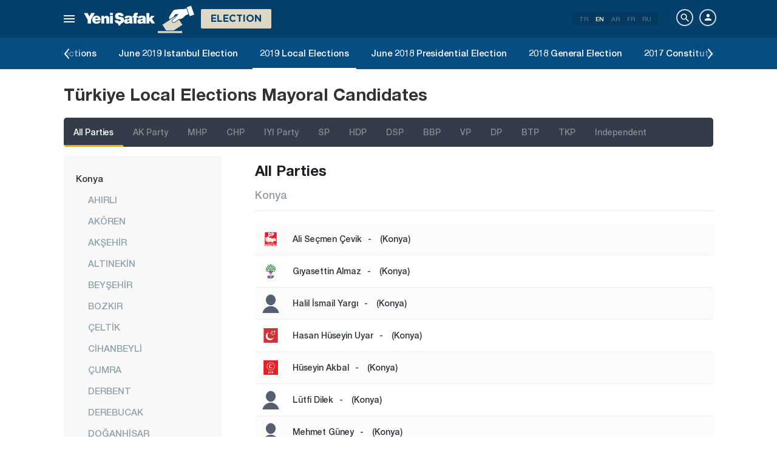

--- FILE ---
content_type: text/html; charset=utf-8
request_url: https://www.yenisafak.com/en/yerel-secim-2019/konya-ili-belediye-baskan-adaylari
body_size: 11067
content:
<!DOCTYPE html><html xmlns="http://www.w3.org/1999/xhtml" xmlns:fb="http://ogp.me/ns/fb#" xmlns:og="http://ogp.me/ns#"><head> <meta name="viewport" content="width=device-width, initial-scale=1.0"><title>31 March 2019 Konya Mayoral Candidates in the Local Elections - Local Elections 31 March 2019</title><meta http-equiv="content-type" content="text/html; charset=windows-1254" /><meta http-equiv="content-type" content="text/html; charset=iso-8859-9" /><meta http-equiv="content-type" content="text/html; charset=x-mac-turkish" /><meta name="apple-mobile-web-app-capable" content="yes" /><meta name="apple-mobile-web-app-status-bar-style" content="black" /><meta name="msapplication-tap-highlight" content="no" /><link rel="image_src" href="https://assets.yenisafak.com/yenisafaksecim/wwwroot/images/default-image.png" /><meta name="image" content="https://assets.yenisafak.com/yenisafaksecim/wwwroot/images/default-image.png" /><meta name="description" content="Konya Parties' mayoral candidates in all provinces, breaking news and all the latest updates on yenisafak.com 2019 's local elections results page" /><meta name="keywords" content="Konya Mayoral Candidates, Konya municipality, Local elections" /><meta property="fb:pages" content="154012084797126" /><meta property="og:description" content="Konya Parties' mayoral candidates in all provinces, breaking news and all the latest updates on yenisafak.com 2019 's local elections results page" /><meta property="og:image" content="https://assets.yenisafak.com/yenisafaksecim/wwwroot/images/default-image.png" /><meta property="og:title" content="31 March 2019 Konya Mayoral Candidates in the Local Elections - Local Elections 31 March 2019" /><meta property="og:site_name" content="Yeni Şafak" /><meta property="og:url" content="https://www.yenisafak.com/en/yerel-secim-2019/konya-ili-belediye-baskan-adaylari" /><link rel="canonical" href="https://www.yenisafak.com/en/yerel-secim-2019/konya-ili-belediye-baskan-adaylari" /><link rel="shortcut icon" href="https://assets.yenisafak.com/yenisafaksecim/wwwroot/images/favicon.png" type="image/png" /><meta http-equiv="Content-Language" content="en" /><link rel="alternate" href="https://www.yenisafak.com/en" hreflang="en" /><meta http-equiv="cache-control" content="no-cache" /><meta http-equiv="pragma" content="no-cache" /><meta http-equiv="ImageToolbar" content="false" /><meta name="revisit-after" content="1" /><meta name="robots" content="ALL" /><meta name="Rating" content="General" /><meta name="Distribution" content="Global" /><meta name="Copyright" content="Yeni Şafak" /><meta name="Classification" content="Consumer" /><meta name="author" content="Yeni Şafak"><meta name="twitter:card" content="summary"><meta name="twitter:url" content="https://www.yenisafak.com/en/yerel-secim-2019/konya-ili-belediye-baskan-adaylari"><meta name="twitter:title" content="31 March 2019 Konya Mayoral Candidates in the Local Elections - Local Elections 31 March 2019"><meta name="twitter:description" content="Konya Parties' mayoral candidates in all provinces, breaking news and all the latest updates on yenisafak.com 2019 's local elections results page"><meta name="twitter:image" content="https://assets.yenisafak.com/yenisafaksecim/wwwroot/images/default-image.png"><meta http-equiv="Content-Language" content="en" /><meta http-equiv="cache-control" content="no-cache" /><meta http-equiv="pragma" content="no-cache" /><meta http-equiv="ImageToolbar" content="false" /><meta name="revisit-after" content="1" /><meta name="robots" content="ALL" /><meta name="Rating" content="General" /><meta name="Distribution" content="Global" /><meta name="Copyright" content="Yeni Şafak" /> <meta name="Classification" content="Consumer" /><meta name="DC.Title" content="31 March 2019 Konya Mayoral Candidates in the Local Elections - Local Elections 31 March 2019"><meta name="DC.Creator" content="Yeni Şafak"><meta name="DC.Subject" content="31 March 2019 Konya Mayoral Candidates in the Local Elections - Local Elections 31 March 2019"><meta name="DC.Description" content="Konya Parties' mayoral candidates in all provinces, breaking news and all the latest updates on yenisafak.com 2019 's local elections results page"><meta name="DC.Publisher" content="Yeni Şafak"><meta name="DC.Contributor" content="Yeni Şafak"><meta name="DC.Date" content="1/20/2026 1:42:42 AM"><meta name="DC.Type" content="Text"><meta name="DC.Source" content="Yeni Şafak"><meta name="DC.Language" content="tr-TR"><meta name="msvalidate.01" content="95F11EB833D9D049C2CDC855116F4442" /><meta itemprop="name" content="31 March 2019 Konya Mayoral Candidates in the Local Elections - Local Elections 31 March 2019" /><meta itemprop="description" content="Konya Parties' mayoral candidates in all provinces, breaking news and all the latest updates on yenisafak.com 2019 's local elections results page" /><meta itemprop="image" content="https://assets.yenisafak.com/yenisafaksecim/wwwroot/images/default-image.png" /><meta itemprop="url" content="https://www.yenisafak.com/en/yerel-secim-2019/konya-ili-belediye-baskan-adaylari" /><meta itemprop="genre" content="news" /><meta itemprop="creator" content="Yeni Şafak" /><meta itemprop="copyrightHolder" content="Yeni Şafak" /><meta itemprop="provider" content="Yeni Şafak" /><meta itemprop="publisher" content="Yeni Şafak" /><meta itemprop="sourceOrganization" content="Yeni Şafak" /><meta itemprop="author" content="Yeni Şafak" /><meta itemprop="inLanguage" content="tr-TR" /><meta itemprop="copyrightYear" content="2026" /><meta itemprop="dateModified" content="2026-01-20T01:42:42+03:00" /><meta itemprop="datePublished" content="2026-01-20T01:42:42+03:00" /><meta itemprop="thumbnailUrl" content="https://assets.yenisafak.com/yenisafaksecim/wwwroot/images/default-image.png" /><meta itemprop="articleSection" content="Election" /><meta itemprop="wordCount" content="134" /><meta itemprop="contentRating" content="6" /><meta name="google-play-app" content="app-id=yenisafak.com"><meta name="apple-itunes-app" content="app-id=579620956"><link rel="apple-touch-icon" href="https://assets.yenisafak.com/yenisafaksecim/wwwroot/images/favicon.png"> <link rel="alternate" media="only screen and (max-width: 640px)" href="https://www.yenisafak.com/en/yerel-secim-2019/konya-ili-belediye-baskan-adaylari" />    <link href="https://assets.yenisafak.com/yenisafaksecim/wwwroot/dist/css/site.min.css?v=1.1.53" rel="stylesheet" /> <link href="https://assets.yenisafak.com/yenisafaksecim/wwwroot/dist/css/election.general.min.css?v=1.1.53" rel="stylesheet" />   <script>
if (window.location.host !== "www.yenisafak.com")
window['ga-disable-UA-3434195-1'] = true; (function (w, d, s, l, i) { w[l] = w[l] || []; w[l].push({ 'gtm.start': new Date().getTime(), event: 'gtm.js' }); var f = d.getElementsByTagName(s)[0], j = d.createElement(s), dl = l != 'dataLayer' ? '&l=' + l : ''; j.async = true; j.src = 'https://www.googletagmanager.com/gtm.js?id=' + i + dl; f.parentNode.insertBefore(j, f); })(window, document, 'script', 'dataLayer', 'GTM-KNN8VHW');</script>             </head><body class="election index effect en">  <header class="header header-053f6b fixed effect-1"><div class="container"><div class="row"><div class="col-md-24 empty">  <nav class="nav menu nav-down"> <span class="button"><i class="nav-icon"><i></i></i></span><div class="nav-content"><div class="menu-header flex"><div class="menu-search"> <i class="icon icon-search"></i> <input type="search" id="txtMenuSearch" placeholder="Click to search"></div><ul class="menu-option"><li class="item active"><a href="/en" target="_blank" title="All"><i class="icon-explore"></i><span>All</span></a></li><li class="item disable"><a href="/en" target="_blank" title="Favorites"><i class="icon-turned-in"></i><span>Favorites</span></a></li><li class="nav-close"> <i class="icon icon-close"></i></li></ul></div><div class="menu-user option flex" data-display="mobile"><div class="user"> <div class="user-image user-image-logged-in drop-down hide"><div class="user-menu"><ol><li class="info flex"> <a href="https://piri.net/yenisafak/account/settings?ReturnUrl=https://www.yenisafak.com/"><div class="image"> <img src="" width="28" height="28" alt="" /></div><div class="bio"><div class="name"></div><div class="mail"></div></div></a></li><li class="logout right"> <a target="_blank" title="Çıkış" href="https://piri.net/yenisafak/auth/logout?ReturnUrl=https://www.yenisafak.com/"><span class="icon-logout"></span><span>Çıkış</span></a></li></ol></div></div><div class="user-image user-image-anonymous"> <a class="link" href="https://piri.net/yenisafak/auth/login?ReturnUrl=https://www.yenisafak.com/" target="_blank"><i class="icon-person"></i><span>Login</span></a></div ></div><div class="language"><div class="language-list"> <a class="item" href=/yerel-secim-2019/konya-ili-belediye-baskan-adaylari>TR</a> <a class="item active" href="/en/yerel-secim-2019/konya-ili-belediye-baskan-adaylari">EN</a> <a class="item" href="/ar/yerel-secim-2019/konya-ili-belediye-baskan-adaylari">AR</a> <a class="item" href="/fr/yerel-secim-2019/konya-ili-belediye-baskan-adaylari">FR</a> <a class="item" href="/ru/yerel-secim-2019/konya-ili-belediye-baskan-adaylari">RU</a></div></div></div>
<div class="menu-list flex" data-action="menu" id="navMenuList"> <ul class="primary scroll" data-scroll="all"><li name="manşet"><a href="/en" class="menu-cb0102" title="Manşet"><span>Headline</span></a></li><li name="turkiye" role="menu"><a href="/en/turkiye" target="_blank" class="menu-#cb0102" title="Türkiye"><span>T&#252;rkiye</span></a></li><li name="world" role="menu"><a href="/en/world" target="_blank" class="menu-#e7a300" title="World"><span>World</span></a></li><li name="economy" role="menu"><a href="/en/economy" target="_blank" class="menu-#1B4994" title="Economy"><span>Economy</span></a></li><li name="sports" role="menu"><a href="/en/sports" target="_blank" class="menu-#00A900" title="Sports"><span>Sports</span></a></li><li name="technology" role="menu"><a href="/en/technology" target="_blank" class="menu-#ec731a" title="Technology"><span>Technology</span></a></li><li name="life" role="menu"><a href="/en/life" target="_blank" class="menu-#a600a0" title="Life"><span>Life</span></a></li><li name="election" role=""><a href="/en/election" target="_blank" class="menu-#cb0102" title="Election"><span>Election</span></a></li><li name="yazarlar" role="menu"><a href="/en/columns" target="_blank" class="menu-a99f91" title="Columns"><span>Columns</span></a></li><li name="cizerler" role="menu"><a href="/en/cartoons" target="_blank" class="menu-a99f91" title="Cartoonists"><span>Cartoonists</span></a></li><li name="foto-galeri" role="menu"><a href="/en/gallery" target="_blank" class="menu-000000" title="Photo Gallery"><span>Photo Gallery</span></a></li><li name="video-galeri" role="menu"><a href="/en/video" target="_blank" class="menu-000000" title="Video Gallery"><span>Video Gallery</span></a></li><li name="hava-durumu" role="menu"><a href="/en/weather-forecast" target="_blank" class="menu-2196f3" title="Weather Forecast"><span>Weather Forecast</span></a></li><li name="namaz-vakitleri" role="menu"><a href="/en/prayer-times" target="_blank" class="menu-72b29a" title="Prayer Times"><span>Prayer Times</span></a></li><li name="egazete" role="menu"><a href="http://egazete.yenisafak.com.tr" target="_blank" class="menu-cb0102" title="eNewspaper"><span>eNewspaper</span></a></li></ul><ul class="secondary scroll" data-scroll="all"> <li resource="turkiye"><ol><li name="turkiye-education" role=""><a href="/en/education" target="_blank" title="Education"><span>Education</span><small>T&#252;rkiye</small></a></li><li name="turkiye-politics" role=""><a href="/en/politics" target="_blank" title="Politics"><span>Politics</span><small>T&#252;rkiye</small></a></li><li name="turkiye-local-news" role="menu"><a href="/en/local-news" target="_blank" title="Local News"><span>Local News</span><small>T&#252;rkiye</small></a></li><li name="turkiye-july15" role=""><a href="/en/july15" target="_blank" title="July 15"><span>July 15</span><small>T&#252;rkiye</small></a></li></ol></li><li resource="world"><ol><li name="world-middle-east" role=""><a href="/en/middle-east" target="_blank" title="Middle East"><span>Middle East</span><small>World</small></a></li><li name="world-europe" role=""><a href="/en/europe" target="_blank" title="Europe"><span>Europe</span><small>World</small></a></li><li name="world-america" role=""><a href="/en/america" target="_blank" title="America"><span>America</span><small>World</small></a></li><li name="world-asia" role=""><a href="/en/asia" target="_blank" title="Asia"><span>Asia</span><small>World</small></a></li><li name="world-africa" role=""><a href="/en/africa" target="_blank" title="Africa"><span>Africa</span><small>World</small></a></li></ol></li><li resource="economy"><ol><li name="economy-turkey-economy" role=""><a href="/en/turkey-economy" target="_blank" title="Türkiye Economy"><span>T&#252;rkiye Economy</span><small>Economy</small></a></li><li name="economy-world-economy" role=""><a href="/en/world-economy" target="_blank" title="World Economy"><span>World Economy</span><small>Economy</small></a></li><li name="economy-automotive" role=""><a href="/en/automotive" target="_blank" title="Automotive"><span>Automotive</span><small>Economy</small></a></li><li name="economy-real-estate" role=""><a href="/en/real-estate" target="_blank" title="Real Estate"><span>Real Estate</span><small>Economy</small></a></li><li name="economy-business" role=""><a href="/en/business" target="_blank" title="Business"><span>Business</span><small>Economy</small></a></li></ol></li><li resource="sports"><ol><li name="sports-football" role=""><a href="/en/football" target="_blank" title="Football"><span>Football</span><small>Sports</small></a></li><li name="sports-basketball" role=""><a href="/en/basketball" target="_blank" title="Basketball"><span>Basketball</span><small>Sports</small></a></li><li name="sports-motor-sports" role=""><a href="/en/motor-sports" target="_blank" title="Motor Sports"><span>Motor Sports</span><small>Sports</small></a></li><li name="sports-volleyball" role=""><a href="/en/volleyball" target="_blank" title="Volleyball"><span>Volleyball</span><small>Sports</small></a></li><li name="sports-tennis" role=""><a href="/en/tennis" target="_blank" title="Tennis"><span>Tennis</span><small>Sports</small></a></li><li name="sports-f1" role=""><a href="/en/f1" target="_blank" title="F1"><span>F1</span><small>Sports</small></a></li><li name="sports-extreme-sports" role=""><a href="/en/extreme-sports" target="_blank" title="Extreme Sports"><span>Extreme Sports</span><small>Sports</small></a></li><li name="sports-golf" role=""><a href="/en/golf" target="_blank" title="Golf"><span>Golf</span><small>Sports</small></a></li><li name="sports-cricket" role=""><a href="/en/cricket" target="_blank" title="Cricket"><span>Cricket</span><small>Sports</small></a></li><li name="sports-olympics" role=""><a href="/en/olympics" target="_blank" title="Olympics"><span>Olympics</span><small>Sports</small></a></li></ol></li><li resource="technology"><ol><li name="technology-internet" role=""><a href="/en/internet" target="_blank" title="Internet"><span>Internet</span><small>Technology</small></a></li><li name="technology-science" role=""><a href="/en/science" target="_blank" title="Science"><span>Science</span><small>Technology</small></a></li><li name="technology-mobile" role=""><a href="/en/mobile" target="_blank" title="Mobile"><span>Mobile</span><small>Technology</small></a></li><li name="technology-games" role=""><a href="/en/games" target="_blank" title="Games"><span>Games</span><small>Technology</small></a></li><li name="technology-product-news" role=""><a href="/en/product-news" target="_blank" title="Product News"><span>Product News</span><small>Technology</small></a></li><li name="technology-social-media" role=""><a href="/en/social-media" target="_blank" title="Social Media"><span>Social Media</span><small>Technology</small></a></li></ol></li><li resource="life"><ol><li name="life-health" role="menu"><a href="/en/health" target="_blank" title="Health"><span>Health</span><small>Life</small></a></li><li name="life-arts-culture" role=""><a href="/en/arts-culture" target="_blank" title="Culture and Arts"><span>Culture and Arts</span><small>Life</small></a></li><li name="life-interview" role=""><a href="/en/interview" target="_blank" title="Interview"><span>Interview</span><small>Life</small></a></li><li name="life-book" role=""><a href="/en/book" target="_blank" title="Book"><span>Book</span><small>Life</small></a></li><li name="life-current" role=""><a href="/en/current" target="_blank" title="Current"><span>Current</span><small>Life</small></a></li><li name="life-cinema" role=""><a href="/en/cinema" target="_blank" title="Cinema"><span>Cinema</span><small>Life</small></a></li><li name="life-television" role=""><a href="/en/television" target="_blank" title="TV"><span>TV</span><small>Life</small></a></li><li name="life-travel" role=""><a href="/en/travel" target="_blank" title="Travel"><span>Travel</span><small>Life</small></a></li><li name="life-archaeology" role=""><a href="/en/archaeology" target="_blank" title="Archaeology"><span>Archaeology</span><small>Life</small></a></li></ol></li><li resource="election"><ol></ol></li><li resource="yazarlar"><ol><li name="yazarlar-tum"><a href="/en/columns" target="_blank" title="All Writers"><span>All Writers</span><small>Columns</small></a></li></ol></li><li resource="cizerler"><ol><li name="cizerler-hasanaycin"><a href="/en/cartoons/hasan-aycin" target="_blank" title="Hasan Aycın"><span>Hasan Aycın</span><small>Cartoonists</small></a></li><li name="cizerler-osmanturhan"><a href="/en/cartoons/osman-turhan" target="_blank" title="Osman Turhan "><span>Osman Turhan</span><small>Cartoonists</small></a></li><li name="cizerler-muslimshow"><a href="/en/cartoons/muslim-show/" target="_blank" title="Müslim Show "><span>Muslim Show</span><small>Cartoonists</small></a></li></ol></li><li resource="foto-galeri"><ol><li name="foto-galeri-turkiye" role="menu"><a href="/en/gallery/turkiye" target="_blank" title="Türkiye"><span>T&#252;rkiye</span><small>Photo Gallery</small></a></li><li name="foto-galeri-world" role="menu"><a href="/en/gallery/world" target="_blank" title="World"><span>World</span><small>Photo Gallery</small></a></li><li name="foto-galeri-economy" role="menu"><a href="/en/gallery/economy" target="_blank" title="Economy"><span>Economy</span><small>Photo Gallery</small></a></li><li name="foto-galeri-sports" role="menu"><a href="/en/gallery/sports" target="_blank" title="Sports"><span>Sports</span><small>Photo Gallery</small></a></li><li name="foto-galeri-technology" role="menu"><a href="/en/gallery/technology" target="_blank" title="Technology"><span>Technology</span><small>Photo Gallery</small></a></li><li name="foto-galeri-life" role="menu"><a href="/en/gallery/life" target="_blank" title="Life"><span>Life</span><small>Photo Gallery</small></a></li><li name="foto-galeri-ramadan" role=""><a href="/en/gallery/ramadan" target="_blank" title="Ramadan"><span>Ramadan</span><small>Photo Gallery</small></a></li></ol></li><li resource="video-galeri"><ol><li name="video-galeri-turkiye" role="menu"><a href="/en/video/turkiye" target="_blank" title="Türkiye"><span>T&#252;rkiye</span><small>Video Gallery</small></a></li><li name="video-galeri-world" role="menu"><a href="/en/video/world" target="_blank" title="World"><span>World</span><small>Video Gallery</small></a></li><li name="video-galeri-economy" role="menu"><a href="/en/video/economy" target="_blank" title="Economy"><span>Economy</span><small>Video Gallery</small></a></li><li name="video-galeri-sports" role="menu"><a href="/en/video/sports" target="_blank" title="Sports"><span>Sports</span><small>Video Gallery</small></a></li><li name="video-galeri-technology" role="menu"><a href="/en/video/technology" target="_blank" title="Technology"><span>Technology</span><small>Video Gallery</small></a></li><li name="video-galeri-life" role="menu"><a href="/en/video/life" target="_blank" title="Life"><span>Life</span><small>Video Gallery</small></a></li><li name="video-galeri-entertainment" role="menu"><a href="/en/video/entertainment" target="_blank" title="Entertainment"><span>Entertainment</span><small>Video Gallery</small></a></li><li name="video-galeri-programs" role="menu"><a href="/en/video/programs" target="_blank" title="Programs"><span>Programs</span><small>Video Gallery</small></a></li><li name="video-galeri-ramadan" role=""><a href="/en/video/ramadan" target="_blank" title="Ramadan"><span>Ramadan</span><small>Video Gallery</small></a></li></ol></li><li resource="hava-durumu"><ol><li name="hava-durumu-istanbul"><a href="/en/weather-forecast/istanbul" target="_blank" title="Istanbul Weather Forecast"><span>Istanbul Weather Forecast</span><small>Weather Forecast</small></a></li><li name="hava-durumu-ankara"><a href="/en/weather-forecast/ankara" target="_blank" title="Ankara Weather Forecast"><span>Ankara Weather Forecast</span><small>Weather Forecast</small></a></li><li name="hava-durumu-izmir"><a href="/en/weather-forecast/izmir" target="_blank" title="İzmir Weather Forecast"><span>İzmir Weather Forecast</span><small>Weather Forecast</small></a></li></ol></li><li resource="namaz-vakitleri"><ol><li name="namaz-vakitleri-istanbul"><a href="/en/prayer-times/istanbul" target="_blank" title="Istanbul Prayer Times"><span>Istanbul Prayer Times</span><small>Prayer Times</small></a></li><li name="namaz-vakitleri-ankara"><a href="/en/prayer-times/ankara" target="_blank" title="Ankara Prayer Times"><span>Ankara Prayer Times</span><small>Prayer Times</small></a></li><li name="namaz-vakitleri-izmir"><a href="/en/prayer-times/izmir" target="_blank" title="İzmir Prayer Times"><span>İzmir Prayer Times</span><small>Prayer Times</small></a></li></ol></li></ul><ul class="tertiary scroll" data-scroll="all" data-display="site"> <li resource="turkiye-local-news"><ol><li name="turkiye-adana"><a href="/en/adana" target="_blank" title="Adana"><span>Adana</span><small>T&#252;rkiye / Local News</small></a></li><li name="turkiye-adiyaman"><a href="/en/adiyaman" target="_blank" title="Adiyaman"><span>Adiyaman</span><small>T&#252;rkiye / Local News</small></a></li><li name="turkiye-afyonkarahisar"><a href="/en/afyonkarahisar" target="_blank" title="Afyonkarahisar"><span>Afyonkarahisar</span><small>T&#252;rkiye / Local News</small></a></li><li name="turkiye-agri"><a href="/en/agri" target="_blank" title="Agri"><span>Agri</span><small>T&#252;rkiye / Local News</small></a></li><li name="turkiye-amasya"><a href="/en/amasya" target="_blank" title="Amasya"><span>Amasya</span><small>T&#252;rkiye / Local News</small></a></li><li name="turkiye-ankara"><a href="/en/ankara" target="_blank" title="Ankara"><span>Ankara</span><small>T&#252;rkiye / Local News</small></a></li><li name="turkiye-antalya"><a href="/en/antalya" target="_blank" title="Antalya"><span>Antalya</span><small>T&#252;rkiye / Local News</small></a></li><li name="turkiye-artvin"><a href="/en/artvin" target="_blank" title="Artvin"><span>Artvin</span><small>T&#252;rkiye / Local News</small></a></li><li name="turkiye-aydin"><a href="/en/aydin" target="_blank" title="Aydın"><span>Aydın</span><small>T&#252;rkiye / Local News</small></a></li><li name="turkiye-balikesir"><a href="/en/balikesir" target="_blank" title="Balıkesir"><span>Balıkesir</span><small>T&#252;rkiye / Local News</small></a></li><li name="turkiye-bilecik"><a href="/en/bilecik" target="_blank" title="Bilecik"><span>Bilecik</span><small>T&#252;rkiye / Local News</small></a></li><li name="turkiye-bitlis"><a href="/en/bitlis" target="_blank" title="Bitlis"><span>Bitlis</span><small>T&#252;rkiye / Local News</small></a></li><li name="turkiye-bolu"><a href="/en/bolu" target="_blank" title="Bolu"><span>Bolu</span><small>T&#252;rkiye / Local News</small></a></li><li name="turkiye-burdur"><a href="/en/burdur" target="_blank" title="Burdur"><span>Burdur</span><small>T&#252;rkiye / Local News</small></a></li><li name="turkiye-bursa"><a href="/en/bursa" target="_blank" title="Bursa"><span>Bursa</span><small>T&#252;rkiye / Local News</small></a></li><li name="turkiye-canakkale"><a href="/en/canakkale" target="_blank" title="Çanakkale"><span>&#199;anakkale</span><small>T&#252;rkiye / Local News</small></a></li><li name="turkiye-corum"><a href="/en/corum" target="_blank" title="Çorum"><span>&#199;orum</span><small>T&#252;rkiye / Local News</small></a></li><li name="turkiye-denizli"><a href="/en/denizli" target="_blank" title="Denizli"><span>Denizli</span><small>T&#252;rkiye / Local News</small></a></li><li name="turkiye-diyarbakir"><a href="/en/diyarbakir" target="_blank" title="Diyarbakır"><span>Diyarbakır</span><small>T&#252;rkiye / Local News</small></a></li><li name="turkiye-edirne"><a href="/en/edirne" target="_blank" title="Edirne"><span>Edirne</span><small>T&#252;rkiye / Local News</small></a></li><li name="turkiye-elazig"><a href="/en/elazig" target="_blank" title="Elazig"><span>Elazig</span><small>T&#252;rkiye / Local News</small></a></li><li name="turkiye-erzincan"><a href="/en/erzincan" target="_blank" title="Erzincan"><span>Erzincan</span><small>T&#252;rkiye / Local News</small></a></li><li name="turkiye-erzurum"><a href="/en/erzurum" target="_blank" title="Erzurum"><span>Erzurum</span><small>T&#252;rkiye / Local News</small></a></li><li name="turkiye-eskisehir"><a href="/en/eskisehir" target="_blank" title="Eskisehir"><span>Eskisehir</span><small>T&#252;rkiye / Local News</small></a></li><li name="turkiye-gaziantep"><a href="/en/gaziantep" target="_blank" title="Gaziantep"><span>Gaziantep</span><small>T&#252;rkiye / Local News</small></a></li><li name="turkiye-giresun"><a href="/en/giresun" target="_blank" title="Giresun"><span>Giresun</span><small>T&#252;rkiye / Local News</small></a></li><li name="turkiye-gumushane"><a href="/en/gumushane" target="_blank" title="Gümüshane"><span>G&#252;m&#252;shane</span><small>T&#252;rkiye / Local News</small></a></li><li name="turkiye-hakkari"><a href="/en/hakkari" target="_blank" title="Hakkâri"><span>Hakk&#226;ri</span><small>T&#252;rkiye / Local News</small></a></li><li name="turkiye-hatay"><a href="/en/hatay" target="_blank" title="Hatay"><span>Hatay</span><small>T&#252;rkiye / Local News</small></a></li><li name="turkiye-isparta"><a href="/en/isparta" target="_blank" title="Isparta"><span>Isparta</span><small>T&#252;rkiye / Local News</small></a></li><li name="turkiye-mersin"><a href="/en/mersin" target="_blank" title="Mersin"><span>Mersin</span><small>T&#252;rkiye / Local News</small></a></li><li name="turkiye-istanbul"><a href="/en/istanbul" target="_blank" title="İstanbul"><span>İstanbul</span><small>T&#252;rkiye / Local News</small></a></li><li name="turkiye-izmir"><a href="/en/izmir" target="_blank" title="Izmir"><span>Izmir</span><small>T&#252;rkiye / Local News</small></a></li><li name="turkiye-kars"><a href="/en/kars" target="_blank" title="Kars"><span>Kars</span><small>T&#252;rkiye / Local News</small></a></li><li name="turkiye-kastamonu"><a href="/en/kastamonu" target="_blank" title="Kastamonu"><span>Kastamonu</span><small>T&#252;rkiye / Local News</small></a></li><li name="turkiye-kayseri"><a href="/en/kayseri" target="_blank" title="Kayseri"><span>Kayseri</span><small>T&#252;rkiye / Local News</small></a></li><li name="turkiye-kirklareli"><a href="/en/kirklareli" target="_blank" title="Kırklareli"><span>Kırklareli</span><small>T&#252;rkiye / Local News</small></a></li><li name="turkiye-kirsehir"><a href="/en/kirsehir" target="_blank" title="Kırşehir"><span>Kırşehir</span><small>T&#252;rkiye / Local News</small></a></li><li name="turkiye-kocaeli"><a href="/en/kocaeli" target="_blank" title="Kocaeli"><span>Kocaeli</span><small>T&#252;rkiye / Local News</small></a></li><li name="turkiye-konya"><a href="/en/konya" target="_blank" title="Konya"><span>Konya</span><small>T&#252;rkiye / Local News</small></a></li><li name="turkiye-malatya"><a href="/en/malatya" target="_blank" title="Malatya"><span>Malatya</span><small>T&#252;rkiye / Local News</small></a></li><li name="turkiye-manisa"><a href="/en/manisa" target="_blank" title="Manisa"><span>Manisa</span><small>T&#252;rkiye / Local News</small></a></li><li name="turkiye-kahramanmaras"><a href="/en/kahramanmaras" target="_blank" title="Kahramanmaraş"><span>Kahramanmaraş</span><small>T&#252;rkiye / Local News</small></a></li><li name="turkiye-mardin"><a href="/en/mardin" target="_blank" title="Mardin"><span>Mardin</span><small>T&#252;rkiye / Local News</small></a></li><li name="turkiye-mugla"><a href="/en/mugla" target="_blank" title="Muğla"><span>Muğla</span><small>T&#252;rkiye / Local News</small></a></li><li name="turkiye-mus"><a href="/en" target="_blank" title="Muş"><span>Muş</span><small>T&#252;rkiye / Local News</small></a></li><li name="turkiye-nevsehir"><a href="/en/nevsehir" target="_blank" title="Nevşehir"><span>Nevşehir</span><small>T&#252;rkiye / Local News</small></a></li><li name="turkiye-ordu"><a href="/en/ordu" target="_blank" title="Ordu"><span>Ordu</span><small>T&#252;rkiye / Local News</small></a></li><li name="turkiye-rize"><a href="/en/rize" target="_blank" title="Rize"><span>Rize</span><small>T&#252;rkiye / Local News</small></a></li><li name="turkiye-sakarya"><a href="/en/sakarya" target="_blank" title="Sakarya"><span>Sakarya</span><small>T&#252;rkiye / Local News</small></a></li><li name="turkiye-samsun"><a href="/en/samsun" target="_blank" title="Samsun"><span>Samsun</span><small>T&#252;rkiye / Local News</small></a></li><li name="turkiye-siirt"><a href="/en/siirt" target="_blank" title="Siirt"><span>Siirt</span><small>T&#252;rkiye / Local News</small></a></li><li name="turkiye-sivas"><a href="/en/sivas" target="_blank" title="Sivas"><span>Sivas</span><small>T&#252;rkiye / Local News</small></a></li><li name="turkiye-tekirdag"><a href="/en/tekirdag" target="_blank" title="Tekirdağ"><span>Tekirdağ</span><small>T&#252;rkiye / Local News</small></a></li><li name="turkiye-trabzon"><a href="/en/trabzon" target="_blank" title="Trabzon"><span>Trabzon</span><small>T&#252;rkiye / Local News</small></a></li><li name="turkiye-tunceli"><a href="/en/tunceli" target="_blank" title="Tunceli"><span>Tunceli</span><small>T&#252;rkiye / Local News</small></a></li><li name="turkiye-sanliurfa"><a href="/en/sanliurfa" target="_blank" title="Şanlıurfa"><span>Şanlıurfa</span><small>T&#252;rkiye / Local News</small></a></li><li name="turkiye-usak"><a href="/en/usak" target="_blank" title="Uşak"><span>Uşak</span><small>T&#252;rkiye / Local News</small></a></li><li name="turkiye-van"><a href="/en" target="_blank" title="Van"><span>Van</span><small>T&#252;rkiye / Local News</small></a></li><li name="turkiye-yozgat"><a href="/en/yozgat" target="_blank" title="Yozgat"><span>Yozgat</span><small>T&#252;rkiye / Local News</small></a></li><li name="turkiye-zonguldak"><a href="/en/zonguldak" target="_blank" title="Zonguldak"><span>Zonguldak</span><small>T&#252;rkiye / Local News</small></a></li><li name="turkiye-aksaray"><a href="/en/aksaray" target="_blank" title="Aksaray"><span>Aksaray</span><small>T&#252;rkiye / Local News</small></a></li><li name="turkiye-karaman"><a href="/en/karaman" target="_blank" title="Karaman"><span>Karaman</span><small>T&#252;rkiye / Local News</small></a></li><li name="turkiye-batman"><a href="/en/batman" target="_blank" title="Batman"><span>Batman</span><small>T&#252;rkiye / Local News</small></a></li><li name="turkiye-sirnak"><a href="/en/sirnak" target="_blank" title="Şırnak"><span>Şırnak</span><small>T&#252;rkiye / Local News</small></a></li><li name="turkiye-bartin"><a href="/en/bartin" target="_blank" title="Bartın"><span>Bartın</span><small>T&#252;rkiye / Local News</small></a></li><li name="turkiye-ardahan"><a href="/en/ardahan" target="_blank" title="Ardahan"><span>Ardahan</span><small>T&#252;rkiye / Local News</small></a></li><li name="turkiye-igdir"><a href="/en/igdir" target="_blank" title="Iğdır"><span>Iğdır</span><small>T&#252;rkiye / Local News</small></a></li><li name="turkiye-yalova"><a href="/en/yalova" target="_blank" title="Yalova"><span>Yalova</span><small>T&#252;rkiye / Local News</small></a></li><li name="turkiye-karabuk"><a href="/en/karabuk" target="_blank" title="Karabük"><span>Karab&#252;k</span><small>T&#252;rkiye / Local News</small></a></li><li name="turkiye-kilis"><a href="/en/kilis" target="_blank" title="Kilis"><span>Kilis</span><small>T&#252;rkiye / Local News</small></a></li><li name="turkiye-osmaniye"><a href="/en/osmaniye" target="_blank" title="Osmaniye"><span>Osmaniye</span><small>T&#252;rkiye / Local News</small></a></li><li name="turkiye-duzce"><a href="/en/duzce" target="_blank" title="Düzce"><span>D&#252;zce</span><small>T&#252;rkiye / Local News</small></a></li></ol></li><li resource="life-health"><ol><li name="life-heart"><a href="/en/heart" target="_blank" title="Heart"><span>Heart</span><small>Life / Health</small></a></li><li name="life-cancer"><a href="/en/cancer" target="_blank" title="Cancer"><span>Cancer</span><small>Life / Health</small></a></li><li name="life-beauty"><a href="/en/beauty" target="_blank" title="Beauty"><span>Beauty</span><small>Life / Health</small></a></li><li name="life-diet"><a href="/en/diet" target="_blank" title="Diet"><span>Diet</span><small>Life / Health</small></a></li><li name="life-general-health"><a href="/en/general-health" target="_blank" title="General Health
"><span>General Health
</span><small>Life / Health</small></a></li></ol></li><li resource="foto-galeri-turkiye"><ol><li name="foto-galeri-education"><a href="/en/gallery/turkiye" target="_blank" title="Education"><span>Education</span><small>Photo Gallery / T&#252;rkiye</small></a></li><li name="foto-galeri-politics"><a href="/en/gallery/turkiye" target="_blank" title="Politics"><span>Politics</span><small>Photo Gallery / T&#252;rkiye</small></a></li><li name="foto-galeri-local-news"><a href="/en/gallery/turkiye" target="_blank" title="Local News"><span>Local News</span><small>Photo Gallery / T&#252;rkiye</small></a></li></ol></li><li resource="foto-galeri-world"><ol><li name="foto-galeri-middle-east"><a href="/en/gallery/world" target="_blank" title="Middle East"><span>Middle East</span><small>Photo Gallery / World</small></a></li><li name="foto-galeri-europe"><a href="/en/gallery/world" target="_blank" title="Europe"><span>Europe</span><small>Photo Gallery / World</small></a></li><li name="foto-galeri-america"><a href="/en/gallery/world" target="_blank" title="America"><span>America</span><small>Photo Gallery / World</small></a></li><li name="foto-galeri-asia"><a href="/en/gallery/world" target="_blank" title="Asia"><span>Asia</span><small>Photo Gallery / World</small></a></li><li name="foto-galeri-africa"><a href="/en/gallery/world" target="_blank" title="Africa"><span>Africa</span><small>Photo Gallery / World</small></a></li></ol></li><li resource="foto-galeri-economy"><ol><li name="foto-galeri-turkey-economy"><a href="/en/gallery/economy" target="_blank" title="Türkiye Economy"><span>T&#252;rkiye Economy</span><small>Photo Gallery / Economy</small></a></li><li name="foto-galeri-world-economy"><a href="/en/gallery/economy" target="_blank" title="World Economy"><span>World Economy</span><small>Photo Gallery / Economy</small></a></li><li name="foto-galeri-automotive"><a href="/en/gallery/economy" target="_blank" title="Automotive"><span>Automotive</span><small>Photo Gallery / Economy</small></a></li><li name="foto-galeri-real-estate"><a href="/en/gallery/economy" target="_blank" title="Real Estate"><span>Real Estate</span><small>Photo Gallery / Economy</small></a></li><li name="foto-galeri-business"><a href="/en/gallery/economy" target="_blank" title="Business"><span>Business</span><small>Photo Gallery / Economy</small></a></li></ol></li><li resource="foto-galeri-sports"><ol><li name="foto-galeri-football"><a href="/en/gallery/sports" target="_blank" title="Football"><span>Football</span><small>Photo Gallery / Sports</small></a></li><li name="foto-galeri-basketball"><a href="/en/gallery/sports" target="_blank" title="Basketball"><span>Basketball</span><small>Photo Gallery / Sports</small></a></li><li name="foto-galeri-motor-sports"><a href="/en/gallery/sports" target="_blank" title="Motor Sports"><span>Motor Sports</span><small>Photo Gallery / Sports</small></a></li><li name="foto-galeri-volleyball"><a href="/en/gallery/sports" target="_blank" title="Volleyball"><span>Volleyball</span><small>Photo Gallery / Sports</small></a></li><li name="foto-galeri-tennis"><a href="/en/gallery/sports" target="_blank" title="Tennis"><span>Tennis</span><small>Photo Gallery / Sports</small></a></li><li name="foto-galeri-f1"><a href="/en/gallery/sports" target="_blank" title="F1"><span>F1</span><small>Photo Gallery / Sports</small></a></li><li name="foto-galeri-extreme-sports"><a href="/en/gallery/sports" target="_blank" title="Extreme Sports"><span>Extreme Sports</span><small>Photo Gallery / Sports</small></a></li><li name="foto-galeri-golf"><a href="/en/gallery/sports" target="_blank" title="Golf"><span>Golf</span><small>Photo Gallery / Sports</small></a></li><li name="foto-galeri-cricket"><a href="/en/gallery/sports" target="_blank" title="Cricket"><span>Cricket</span><small>Photo Gallery / Sports</small></a></li><li name="foto-galeri-olympics"><a href="/en/gallery/sports" target="_blank" title="Olympics"><span>Olympics</span><small>Photo Gallery / Sports</small></a></li></ol></li><li resource="foto-galeri-technology"><ol><li name="foto-galeri-internet"><a href="/en/gallery/technology" target="_blank" title="Internet"><span>Internet</span><small>Photo Gallery / Technology</small></a></li><li name="foto-galeri-science"><a href="/en/gallery/technology" target="_blank" title="Science"><span>Science</span><small>Photo Gallery / Technology</small></a></li><li name="foto-galeri-mobile"><a href="/en/gallery/technology" target="_blank" title="Mobile"><span>Mobile</span><small>Photo Gallery / Technology</small></a></li><li name="foto-galeri-games"><a href="/en/gallery/technology" target="_blank" title="Games"><span>Games</span><small>Photo Gallery / Technology</small></a></li><li name="foto-galeri-product-news"><a href="/en/gallery/technology" target="_blank" title="Product News"><span>Product News</span><small>Photo Gallery / Technology</small></a></li><li name="foto-galeri-social-media"><a href="/en/gallery/technology" target="_blank" title="Social Media"><span>Social Media</span><small>Photo Gallery / Technology</small></a></li></ol></li><li resource="foto-galeri-life"><ol><li name="foto-galeri-health"><a href="/en/gallery/life" target="_blank" title="Health"><span>Health</span><small>Photo Gallery / Life</small></a></li><li name="foto-galeri-arts-culture"><a href="/en/gallery/life" target="_blank" title="Culture and Arts"><span>Culture and Arts</span><small>Photo Gallery / Life</small></a></li><li name="foto-galeri-interview"><a href="/en/gallery/life" target="_blank" title="Interview"><span>Interview</span><small>Photo Gallery / Life</small></a></li><li name="foto-galeri-book"><a href="/en/gallery/life" target="_blank" title="Book"><span>Book</span><small>Photo Gallery / Life</small></a></li><li name="foto-galeri-current"><a href="/en/gallery/life" target="_blank" title="Current"><span>Current</span><small>Photo Gallery / Life</small></a></li><li name="foto-galeri-cinema"><a href="/en/gallery/life" target="_blank" title="Cinema"><span>Cinema</span><small>Photo Gallery / Life</small></a></li><li name="foto-galeri-television"><a href="/en/gallery/life" target="_blank" title="TV"><span>TV</span><small>Photo Gallery / Life</small></a></li><li name="foto-galeri-travel"><a href="/en/gallery/life" target="_blank" title="Travel"><span>Travel</span><small>Photo Gallery / Life</small></a></li><li name="foto-galeri-archaeology"><a href="/en/gallery/life" target="_blank" title="Archaeology"><span>Archaeology</span><small>Photo Gallery / Life</small></a></li></ol></li><li resource="foto-galeri-ramadan"><ol></ol></li><li resource="video-galeri-turkiye"><ol><li name="video-galeri-education"><a href="/en/video/education" target="_blank" title="Education"><span>Education</span><small>Video Gallery / T&#252;rkiye</small></a></li><li name="video-galeri-politics"><a href="/en/video/politics" target="_blank" title="Politics"><span>Politics</span><small>Video Gallery / T&#252;rkiye</small></a></li><li name="video-galeri-local-news"><a href="/en/video/local-news" target="_blank" title="Local News"><span>Local News</span><small>Video Gallery / T&#252;rkiye</small></a></li></ol></li><li resource="video-galeri-world"><ol><li name="video-galeri-middle-east"><a href="/en/video/middle-east" target="_blank" title="Middle East"><span>Middle East</span><small>Video Gallery / World</small></a></li><li name="video-galeri-europe"><a href="/en/video/europe" target="_blank" title="Europe"><span>Europe</span><small>Video Gallery / World</small></a></li><li name="video-galeri-america"><a href="/en/video/america" target="_blank" title="America"><span>America</span><small>Video Gallery / World</small></a></li><li name="video-galeri-asia"><a href="/en/video/asia" target="_blank" title="Asia"><span>Asia</span><small>Video Gallery / World</small></a></li><li name="video-galeri-africa"><a href="/en/video/africa" target="_blank" title="Africa"><span>Africa</span><small>Video Gallery / World</small></a></li></ol></li><li resource="video-galeri-economy"><ol><li name="video-galeri-turkey-economy"><a href="/en/video/turkey-economy" target="_blank" title="Türkiye Economy"><span>T&#252;rkiye Economy</span><small>Video Gallery / Economy</small></a></li><li name="video-galeri-world-economy"><a href="/en/video/world-economy" target="_blank" title="World Economy"><span>World Economy</span><small>Video Gallery / Economy</small></a></li><li name="video-galeri-automotive"><a href="/en/video/automotive" target="_blank" title="Automotive"><span>Automotive</span><small>Video Gallery / Economy</small></a></li><li name="video-galeri-real-estate"><a href="/en/video/real-estate" target="_blank" title="Real Estate"><span>Real Estate</span><small>Video Gallery / Economy</small></a></li><li name="video-galeri-business"><a href="/en/video/business" target="_blank" title="Business"><span>Business</span><small>Video Gallery / Economy</small></a></li></ol></li><li resource="video-galeri-sports"><ol><li name="video-galeri-football"><a href="/en/video/football" target="_blank" title="Football"><span>Football</span><small>Video Gallery / Sports</small></a></li><li name="video-galeri-basketball"><a href="/en/video/basketball" target="_blank" title="Basketball"><span>Basketball</span><small>Video Gallery / Sports</small></a></li><li name="video-galeri-motor-sports"><a href="/en/video/motor-sports" target="_blank" title="Motor Sports"><span>Motor Sports</span><small>Video Gallery / Sports</small></a></li><li name="video-galeri-volleyball"><a href="/en/video/volleyball" target="_blank" title="Volleyball"><span>Volleyball</span><small>Video Gallery / Sports</small></a></li><li name="video-galeri-tennis"><a href="/en/video/tennis" target="_blank" title="Tennis"><span>Tennis</span><small>Video Gallery / Sports</small></a></li><li name="video-galeri-f1"><a href="/en/video/f1" target="_blank" title="F1"><span>F1</span><small>Video Gallery / Sports</small></a></li><li name="video-galeri-extreme-sports"><a href="/en/video/extreme-sports" target="_blank" title="Extreme Sports"><span>Extreme Sports</span><small>Video Gallery / Sports</small></a></li><li name="video-galeri-golf"><a href="/en/video/golf" target="_blank" title="Golf"><span>Golf</span><small>Video Gallery / Sports</small></a></li><li name="video-galeri-cricket"><a href="/en/video/cricket" target="_blank" title="Cricket"><span>Cricket</span><small>Video Gallery / Sports</small></a></li><li name="video-galeri-olympics"><a href="/en/video/olympics" target="_blank" title="Olympics"><span>Olympics</span><small>Video Gallery / Sports</small></a></li></ol></li><li resource="video-galeri-technology"><ol><li name="video-galeri-internet"><a href="/en/video/internet" target="_blank" title="Internet"><span>Internet</span><small>Video Gallery / Technology</small></a></li><li name="video-galeri-science"><a href="/en/video/science" target="_blank" title="Science"><span>Science</span><small>Video Gallery / Technology</small></a></li><li name="video-galeri-mobile"><a href="/en/video/mobile" target="_blank" title="Mobile"><span>Mobile</span><small>Video Gallery / Technology</small></a></li><li name="video-galeri-games"><a href="/en/video/games" target="_blank" title="Games"><span>Games</span><small>Video Gallery / Technology</small></a></li><li name="video-galeri-product-news"><a href="/en/video/product-news" target="_blank" title="Product News"><span>Product News</span><small>Video Gallery / Technology</small></a></li><li name="video-galeri-social-media"><a href="/en/video/social-media" target="_blank" title="Social Media"><span>Social Media</span><small>Video Gallery / Technology</small></a></li></ol></li><li resource="video-galeri-life"><ol><li name="video-galeri-health"><a href="/en/video/health" target="_blank" title="Health"><span>Health</span><small>Video Gallery / Life</small></a></li><li name="video-galeri-arts-culture"><a href="/en/video/arts-culture" target="_blank" title="Culture and Arts"><span>Culture and Arts</span><small>Video Gallery / Life</small></a></li><li name="video-galeri-interview"><a href="/en/video/interview" target="_blank" title="Interview"><span>Interview</span><small>Video Gallery / Life</small></a></li><li name="video-galeri-book"><a href="/en/video/book" target="_blank" title="Book"><span>Book</span><small>Video Gallery / Life</small></a></li><li name="video-galeri-current"><a href="/en/video/current" target="_blank" title="Current"><span>Current</span><small>Video Gallery / Life</small></a></li><li name="video-galeri-cinema"><a href="/en/video/cinema" target="_blank" title="Cinema"><span>Cinema</span><small>Video Gallery / Life</small></a></li><li name="video-galeri-television"><a href="/en/video/television" target="_blank" title="TV"><span>TV</span><small>Video Gallery / Life</small></a></li><li name="video-galeri-travel"><a href="/en/video/travel" target="_blank" title="Travel"><span>Travel</span><small>Video Gallery / Life</small></a></li><li name="video-galeri-archaeology"><a href="/en/video/archaeology" target="_blank" title="Archaeology"><span>Archaeology</span><small>Video Gallery / Life</small></a></li></ol></li><li resource="video-galeri-entertainment"><ol><li name="video-galeri-television"><a href="/en/video/television" target="_blank" title="TV"><span>TV</span><small>Video Gallery / Entertainment</small></a></li><li name="video-galeri-trailers"><a href="/en/video/trailers" target="_blank" title="Trailers"><span>Trailers</span><small>Video Gallery / Entertainment</small></a></li><li name="video-galeri-humor"><a href="/en/video/humor" target="_blank" title="Humor"><span>Humor</span><small>Video Gallery / Entertainment</small></a></li><li name="video-galeri-animals"><a href="/en/video/animals" target="_blank" title="Animals"><span>Animals</span><small>Video Gallery / Entertainment</small></a></li></ol></li><li resource="video-galeri-programs"><ol><li name="video-galeri-tvnet-programs"><a href="/en/video/tvnet-programs" target="_blank" title="TVNet Programs"><span>TVNet Programs</span><small>Video Gallery / Programs</small></a></li></ol></li><li resource="video-galeri-ramadan"><ol></ol></li></ul><div class="secondary-bg disable-link" data-display="mobile"></div></div></div></nav>  <nav class="logo"> <a class="logo-image" href="/en" target="_blank"> <i class="icon-logo"></i> </a>  <a class="logo-category" href="/en/secim" target="_blank"> <span>ELECTION</span> </a> </nav> <div class="template classible">  <a class="title a" href="/en/secim">Election</a>  <span class="name" data-display="site">31 March 2019 Konya Mayoral Candidates in the Local Elections - Local Elections 31 March 2019</span>  <span class="entry-name" data-display="site"></span></div>  <nav class="option right"><ul><li class="item language"><div class="language-list"> <a class="item" href=/yerel-secim-2019/konya-ili-belediye-baskan-adaylari>TR</a> <a class="item active" href="/en/yerel-secim-2019/konya-ili-belediye-baskan-adaylari">EN</a> <a class="item" href="/ar/yerel-secim-2019/konya-ili-belediye-baskan-adaylari">AR</a> <a class="item" href="/fr/yerel-secim-2019/konya-ili-belediye-baskan-adaylari">FR</a> <a class="item" href="/ru/yerel-secim-2019/konya-ili-belediye-baskan-adaylari">RU</a></div></li><li class="item search"> <span class="search-group"> <input type="search" id="txtSearch" name="search" placeholder="Search..."> <span class="button"> <i class="icon-search"></i> </span> </span></li><li class="item notification hide"> <span class="button" data-type="lightbox" data-action="popup" data-group="alert" data-title="Bildirimler" data-message="Bildirimler sayfası, çok yakında yayında."> <i class="icon-notification"></i><span class="count hide">0</span> </span></li><li class="item user"> <div class="user-image user-image-logged-in drop-down hide"> <span class="button"><span class="avatar" style="background-image: url();"></span></span><div class="drop-content right"><div class="user-menu"><ol><li class="info flex"><div class="image"> <img src="" width="56" height="56" alt="" /></div><div class="bio"><div class="name"></div><div class="mail"></div></div></li><li class="saved"><a href="javascript:;" target="_blank" title="Kaydettiklerim"><span class="icon-turned-in"></span><span>Kaydettiklerim</span></a></li><li class="comment"><a href="javascript:;" target="_blank" title="Yorumlarım"><span class="icon-chat"></span><span>Yorumlarım</span></a></li><li class="subscriptions"><a href="javascript:;" target="_blank" title="Aboneliklerim"><span class="icon-subscriptions"></span><span>Aboneliklerim</span></a></li><li class="profile drop-down"> <a class="button" href="javascript:;" title="Profil"><span class="icon-settings"></span><span>Profil bilgilerim</span><span class="down icon-expend-down"></span></a><ul class="drop-content sub"><li class="selected"><a href="https://piri.net/yenisafak/account/settings?ReturnUrl=https://www.yenisafak.com/" target="_blank" title="Düzenle"><span>Profil düzenle</span></a></li><li class=""><a href="https://piri.net/yenisafak/account/settings/password?ReturnUrl=https://www.yenisafak.com/" target="_blank" title="Şifre Değiştirme"><span>Şifre değiştirme</span></a></li><li class=""><a href="https://piri.net/yenisafak/account/settings/social?ReturnUrl=https://www.yenisafak.com/" target="_blank" title="Sosyal Ağ ile Birleştirme"><span>Sosyal ağ birleştirme</span></a></li></ul></li><li class="logout"><a class="setting-menu" target="_blank" title="Çıkış" href="https://piri.net/yenisafak/auth/logout?ReturnUrl=https://www.yenisafak.com/"><span class="icon-logout"></span><span>Çıkış</span></a></li></ol></div></div></div><div class="user-image user-image-anonymous"> <a class="button" href="https://piri.net/yenisafak/auth/login?ReturnUrl=https://www.yenisafak.com/" target="_blank"><i class="icon-person"></i></a></div></li></ul></nav> </div></div></div><div class="overlay"></div></header>  <section class="main"> <section class="header header-053f6b sub"><div class="container"><div class="row"><div class="col-md-24 empty"><nav class="nav category swiper-container" data-swipe="category-menu" data-category="secim"><ul><li class=""> <a class="ripple" href="/en/yerel-secim-2024" title="Election 2024"> <span>2024 Local Election</span> </a></li><li class=""> <a class="ripple" href="/en/secim-cumhurbaskanligi-2023-2-tur" title="2023 Presidential Runoff election"> <span>2023 Presidential 2nd Round Election</span> </a></li><li class=""> <a class="ripple" href="/en/secim-cumhurbaskanligi-2023" title="2023 Presidential Election Results"> <span>2023 Presidential Elections</span> </a></li><li class=""> <a class="ripple" href="/en/secim-2023" title="2023 General Election Results"> <span>2023 General Elections</span> </a></li><li class=""> <a class="ripple" href="/en/23-haziran-istanbul-secimi" title="June 2019 Elections"> <span>June 2019 Istanbul Election</span> </a></li><li class="active"> <a class="ripple" href="/en/yerel-secim-2019" title="2019 Elections"> <span>2019 Local Elections</span> </a></li><li class=""> <a class="ripple" href="/en/secim-cumhurbaskanligi-2018" title="2018 Presidential Elections"> <span>June 2018 Presidential Election</span> </a></li><li class=""> <a class="ripple" href="/en/secim-2018" title="2018 June Elections"> <span>2018 General Election</span> </a></li><li class=""> <a class="ripple" href="/en/secim-referandum-2017" title="Referendum 2017"> <span>2017 Constitutional Referendum</span> </a></li><li class=""> <a class="ripple" href="/en/secim-2015-kasim" title="November 2015 Election"> <span>November 2015 General Election</span> </a></li><li class=""> <a class="ripple" href="/en/secim-2015" title="June 2015 Election"> <span>General Election June 2015</span> </a></li><li class=""> <a class="ripple" href="/en/yerel-secim-2014" title="Election 2014"> <span>2014 Local Elections</span> </a></li><li class=""> <a class="ripple" href="/en/secim-2011" title="Election 2011"> <span>2011 General Election</span> </a></li><li class=""> <a class="ripple" href="/en/secim-referandum-2010" title="Referendum 2010"> <span>2010 Constitutional Referendum</span> </a></li><li class=""> <a class="ripple" href="/en/secim-referandum-2007" title="Referendum 2007"> <span>2007 Constitutional Referendum</span> </a></li><li class=""> <a class="ripple" href="/en/secim-2007" title="Election 2007"> <span>2007 General Election</span> </a></li><li class=""> <a class="ripple" href="/en/secim-2002" title="Election 2002"> <span>2002 General Election</span> </a></li><li class=""> <a class="ripple" href="/en/secim-1999" title="Election 1999"> <span>1999 General Election</span> </a></li><li class=""> <a class="ripple" href="/en/secim-1995" title="Election 1995"> <span>1995 General Election</span> </a></li><li class=""> <a class="ripple" href="/en/secim-1991" title="Election 1991"> <span>1991 General Election</span> </a></li><li class=""> <a class="ripple" href="/en/secim-referandum-1988" title="Referendum 1988"> <span>1988 Constitutional Referendum</span> </a></li><li class=""> <a class="ripple" href="/en/secim-1987" title="Election 1987"> <span>1987 General Election</span> </a></li><li class=""> <a class="ripple" href="/en/secim-referandum-1987" title="Referendum 1987"> <span>1987 Constitutional Referendum</span> </a></li><li class=""> <a class="ripple" href="/en/secim-1983" title="Election 1983"> <span>1983 General Election</span> </a></li><li class=""> <a class="ripple" href="/en/secim-referandum-1982" title="Referendum 1982"> <span>1982 Constitutional Referendum</span> </a></li><li class=""> <a class="ripple" href="/en/secim-1977" title="Election 1977"> <span>19 77 General Election</span> </a></li><li class=""> <a class="ripple" href="/en/secim-1973" title="Election 1973"> <span>1973 General Election</span> </a></li><li class=""> <a class="ripple" href="/en/secim-1969" title="Election 1969"> <span>1969 General Election</span> </a></li><li class=""> <a class="ripple" href="/en/secim-1965" title="Election 1965"> <span>1965 General Election</span> </a></li><li class=""> <a class="ripple" href="/en/secim-1961" title="Election 1961"> <span>1961 General Election</span> </a></li><li class=""> <a class="ripple" href="/en/secim-referandum-1961" title="Referendum 1961"> <span>1961 Constitutional Referendum</span> </a></li><li class=""> <a class="ripple" href="/en/secim-1957" title="Election 1957"> <span>1957 General Election</span> </a></li><li class=""> <a class="ripple" href="/en/secim-1954" title="Election 1954"> <span>1954 General Election</span> </a></li><li class=""> <a class="ripple" href="/en/secim-1950" title="Election 1950"> <span>1950 General Election</span> </a></li><li class=""> <a class="ripple" href="/en/secim-1946" title="Election 1946"> <span>1946 General Election</span> </a></li></ul><a class="swiper-button-prev"><i class="icon-arrow-left"></i></a> <a class="swiper-button-next"><i class="icon-arrow-right"></i></a>
<script type="text/javascript"> document.addEventListener("DOMContentLoaded", function (event) { slider.setCategoryMenu('secim'); sliderCategoryMenu.slideTo($('nav.category li.active').index() - 1, 0); });</script></nav></div></div></div></section><section class="content candidates yerel-secim-2019"><div class="container"> <div class="row"><div class="col-md-24"><div class="result header"><h1>T&#252;rkiye Local Elections Mayoral Candidates</h1></div><ul class="nav-menu"><li><a href="belediye-baskan-adaylari" class="active"><h2>All Parties</h2></a></li><li><a href="/en/yerel-secim-2019/akparti-konya-ili-belediye-baskan-adaylari"
                                   class=""> <h2>AK Party</h2> </a></li><li><a href="/en/yerel-secim-2019/mhp-konya-ili-belediye-baskan-adaylari"
                                   class=""> <h2>MHP</h2> </a></li><li><a href="/en/yerel-secim-2019/chp-konya-ili-belediye-baskan-adaylari"
                                   class=""> <h2>CHP</h2> </a></li><li><a href="/en/yerel-secim-2019/iyiparti-konya-ili-belediye-baskan-adaylari"
                                   class="">  <span>IYI Party</span>  </a></li><li><a href="/en/yerel-secim-2019/sp-konya-ili-belediye-baskan-adaylari"
                                   class="">  <span>SP</span>  </a></li><li><a href="/en/yerel-secim-2019/hdp-konya-ili-belediye-baskan-adaylari"
                                   class="">  <span>HDP</span>  </a></li><li><a href="/en/yerel-secim-2019/dsp-konya-ili-belediye-baskan-adaylari"
                                   class="">  <span>DSP</span>  </a></li><li><a href="/en/yerel-secim-2019/bbp-konya-ili-belediye-baskan-adaylari"
                                   class="">  <span>BBP</span>  </a></li><li><a href="/en/yerel-secim-2019/vp-konya-ili-belediye-baskan-adaylari"
                                   class="">  <span>VP</span>  </a></li><li><a href="/en/yerel-secim-2019/dp-konya-ili-belediye-baskan-adaylari"
                                   class="">  <span>DP</span>  </a></li><li><a href="/en/yerel-secim-2019/btp-konya-ili-belediye-baskan-adaylari"
                                   class="">  <span>BTP</span>  </a></li><li><a href="/en/yerel-secim-2019/tkp-konya-ili-belediye-baskan-adaylari"
                                   class="">  <span>TKP</span>  </a></li><li><a href="/en/yerel-secim-2019/bagimsiz-konya-ili-belediye-baskan-adaylari"
                                   class="">  <span>Independent</span>  </a></li></ul></div></div><div class="row"> <div class="col-md-6"> <div class="sidebar"><ul class="sidenav" data-scroll="site"> <li class=""> <a href="/en/yerel-secim-2019/istanbul-ili-belediye-baskan-adaylari">İstanbul</a><ul></ul></li><li class=""> <a href="/en/yerel-secim-2019/ankara-ili-belediye-baskan-adaylari">Ankara</a><ul></ul></li><li class=""> <a href="/en/yerel-secim-2019/izmir-ili-belediye-baskan-adaylari">Izmir</a><ul></ul></li><li class=""> <a href="/en/yerel-secim-2019/adana-ili-belediye-baskan-adaylari">Adana</a><ul></ul></li><li class=""> <a href="/en/yerel-secim-2019/adiyaman-ili-belediye-baskan-adaylari">Adıyaman</a><ul></ul></li><li class=""> <a href="/en/yerel-secim-2019/afyonkarahisar-ili-belediye-baskan-adaylari">Afyonkarahisar</a><ul></ul></li><li class=""> <a href="/en/yerel-secim-2019/agri-ili-belediye-baskan-adaylari">Ağrı</a><ul></ul></li><li class=""> <a href="/en/yerel-secim-2019/aksaray-ili-belediye-baskan-adaylari">Aksaray</a><ul></ul></li><li class=""> <a href="/en/yerel-secim-2019/amasya-ili-belediye-baskan-adaylari">Amasya</a><ul></ul></li><li class=""> <a href="/en/yerel-secim-2019/antalya-ili-belediye-baskan-adaylari">Antalya</a><ul></ul></li><li class=""> <a href="/en/yerel-secim-2019/ardahan-ili-belediye-baskan-adaylari">Ardahan</a><ul></ul></li><li class=""> <a href="/en/yerel-secim-2019/artvin-ili-belediye-baskan-adaylari">Artvin</a><ul></ul></li><li class=""> <a href="/en/yerel-secim-2019/aydin-ili-belediye-baskan-adaylari">Aydın</a><ul></ul></li><li class=""> <a href="/en/yerel-secim-2019/balikesir-ili-belediye-baskan-adaylari">Balıkesir</a><ul></ul></li><li class=""> <a href="/en/yerel-secim-2019/bartin-ili-belediye-baskan-adaylari">Bartın</a><ul></ul></li><li class=""> <a href="/en/yerel-secim-2019/batman-ili-belediye-baskan-adaylari">Batman</a><ul></ul></li><li class=""> <a href="/en/yerel-secim-2019/bayburt-ili-belediye-baskan-adaylari">Bayburt</a><ul></ul></li><li class=""> <a href="/en/yerel-secim-2019/bilecik-ili-belediye-baskan-adaylari">Bilecik</a><ul></ul></li><li class=""> <a href="/en/yerel-secim-2019/bingol-ili-belediye-baskan-adaylari">Bing&#246;l</a><ul></ul></li><li class=""> <a href="/en/yerel-secim-2019/bitlis-ili-belediye-baskan-adaylari">Bitlis</a><ul></ul></li><li class=""> <a href="/en/yerel-secim-2019/bolu-ili-belediye-baskan-adaylari">Bolu</a><ul></ul></li><li class=""> <a href="/en/yerel-secim-2019/burdur-ili-belediye-baskan-adaylari">Burdur</a><ul></ul></li><li class=""> <a href="/en/yerel-secim-2019/bursa-ili-belediye-baskan-adaylari">Bursa</a><ul></ul></li><li class=""> <a href="/en/yerel-secim-2019/canakkale-ili-belediye-baskan-adaylari">&#199;anakkale</a><ul></ul></li><li class=""> <a href="/en/yerel-secim-2019/cankiri-ili-belediye-baskan-adaylari">&#199;ankırı</a><ul></ul></li><li class=""> <a href="/en/yerel-secim-2019/corum-ili-belediye-baskan-adaylari">&#199;orum</a><ul></ul></li><li class=""> <a href="/en/yerel-secim-2019/denizli-ili-belediye-baskan-adaylari">Denizli</a><ul></ul></li><li class=""> <a href="/en/yerel-secim-2019/diyarbakir-ili-belediye-baskan-adaylari">Diyarbakır</a><ul></ul></li><li class=""> <a href="/en/yerel-secim-2019/duzce-ili-belediye-baskan-adaylari">D&#252;zce</a><ul></ul></li><li class=""> <a href="/en/yerel-secim-2019/edirne-ili-belediye-baskan-adaylari">Edirne</a><ul></ul></li><li class=""> <a href="/en/yerel-secim-2019/elazig-ili-belediye-baskan-adaylari">Elazığ</a><ul></ul></li><li class=""> <a href="/en/yerel-secim-2019/erzincan-ili-belediye-baskan-adaylari">Erzincan</a><ul></ul></li><li class=""> <a href="/en/yerel-secim-2019/erzurum-ili-belediye-baskan-adaylari">Erzurum</a><ul></ul></li><li class=""> <a href="/en/yerel-secim-2019/eskisehir-ili-belediye-baskan-adaylari">Eskişehir</a><ul></ul></li><li class=""> <a href="/en/yerel-secim-2019/gaziantep-ili-belediye-baskan-adaylari">Gaziantep</a><ul></ul></li><li class=""> <a href="/en/yerel-secim-2019/giresun-ili-belediye-baskan-adaylari">Giresun</a><ul></ul></li><li class=""> <a href="/en/yerel-secim-2019/gumushane-ili-belediye-baskan-adaylari">G&#252;m&#252;şhane</a><ul></ul></li><li class=""> <a href="/en/yerel-secim-2019/hakkari-ili-belediye-baskan-adaylari">Hakkari</a><ul></ul></li><li class=""> <a href="/en/yerel-secim-2019/hatay-ili-belediye-baskan-adaylari">Hatay</a><ul></ul></li><li class=""> <a href="/en/yerel-secim-2019/igdir-ili-belediye-baskan-adaylari">Iğdır</a><ul></ul></li><li class=""> <a href="/en/yerel-secim-2019/isparta-ili-belediye-baskan-adaylari">Isparta</a><ul></ul></li><li class=""> <a href="/en/yerel-secim-2019/kahramanmaras-ili-belediye-baskan-adaylari">Kahramanmaraş</a><ul></ul></li><li class=""> <a href="/en/yerel-secim-2019/karabuk-ili-belediye-baskan-adaylari">Karab&#252;k</a><ul></ul></li><li class=""> <a href="/en/yerel-secim-2019/karaman-ili-belediye-baskan-adaylari">Karaman</a><ul></ul></li><li class=""> <a href="/en/yerel-secim-2019/kars-ili-belediye-baskan-adaylari">Kars</a><ul></ul></li><li class=""> <a href="/en/yerel-secim-2019/kastamonu-ili-belediye-baskan-adaylari">Kastamonu</a><ul></ul></li><li class=""> <a href="/en/yerel-secim-2019/kayseri-ili-belediye-baskan-adaylari">Kayseri</a><ul></ul></li><li class=""> <a href="/en/yerel-secim-2019/kilis-ili-belediye-baskan-adaylari">Kilis</a><ul></ul></li><li class=""> <a href="/en/yerel-secim-2019/kirikkale-ili-belediye-baskan-adaylari">Kırıkkale</a><ul></ul></li><li class=""> <a href="/en/yerel-secim-2019/kirklareli-ili-belediye-baskan-adaylari">Kırklareli</a><ul></ul></li><li class=""> <a href="/en/yerel-secim-2019/kirsehir-ili-belediye-baskan-adaylari">Kırşehir</a><ul></ul></li><li class=""> <a href="/en/yerel-secim-2019/kocaeli-ili-belediye-baskan-adaylari">Kocaeli</a><ul></ul></li><li class="active"> <a href="/en/yerel-secim-2019/konya-ili-belediye-baskan-adaylari">Konya</a><ul><li class="sub-menu "><a href="/en/yerel-secim-2019/konya-ahirli-ilce-belediye-baskan-adaylari">AHIRLI</a></li><li class="sub-menu "><a href="/en/yerel-secim-2019/konya-akoren-ilce-belediye-baskan-adaylari">AK&#214;REN</a></li><li class="sub-menu "><a href="/en/yerel-secim-2019/konya-aksehir-ilce-belediye-baskan-adaylari">AKŞEHİR</a></li><li class="sub-menu "><a href="/en/yerel-secim-2019/konya-altinekin-ilce-belediye-baskan-adaylari">ALTINEKİN</a></li><li class="sub-menu "><a href="/en/yerel-secim-2019/konya-beysehir-ilce-belediye-baskan-adaylari">BEYŞEHİR</a></li><li class="sub-menu "><a href="/en/yerel-secim-2019/konya-bozkir-ilce-belediye-baskan-adaylari">BOZKIR</a></li><li class="sub-menu "><a href="/en/yerel-secim-2019/konya-celtik-ilce-belediye-baskan-adaylari">&#199;ELTİK</a></li><li class="sub-menu "><a href="/en/yerel-secim-2019/konya-cihanbeyli-ilce-belediye-baskan-adaylari">CİHANBEYLİ</a></li><li class="sub-menu "><a href="/en/yerel-secim-2019/konya-cumra-ilce-belediye-baskan-adaylari">&#199;UMRA</a></li><li class="sub-menu "><a href="/en/yerel-secim-2019/konya-derbent-ilce-belediye-baskan-adaylari">DERBENT</a></li><li class="sub-menu "><a href="/en/yerel-secim-2019/konya-derebucak-ilce-belediye-baskan-adaylari">DEREBUCAK</a></li><li class="sub-menu "><a href="/en/yerel-secim-2019/konya-doganhisar-ilce-belediye-baskan-adaylari">DOĞANHİSAR</a></li><li class="sub-menu "><a href="/en/yerel-secim-2019/konya-emirgazi-ilce-belediye-baskan-adaylari">EMİRGAZİ</a></li><li class="sub-menu "><a href="/en/yerel-secim-2019/konya-eregli-ilce-belediye-baskan-adaylari">EREĞLİ</a></li><li class="sub-menu "><a href="/en/yerel-secim-2019/konya-guneysinir-ilce-belediye-baskan-adaylari">G&#220;NEYSINIR</a></li><li class="sub-menu "><a href="/en/yerel-secim-2019/konya-hadim-ilce-belediye-baskan-adaylari">HADİM</a></li><li class="sub-menu "><a href="/en/yerel-secim-2019/konya-halkapinar-ilce-belediye-baskan-adaylari">HALKAPINAR</a></li><li class="sub-menu "><a href="/en/yerel-secim-2019/konya-huyuk-ilce-belediye-baskan-adaylari">H&#220;Y&#220;K</a></li><li class="sub-menu "><a href="/en/yerel-secim-2019/konya-ilgin-ilce-belediye-baskan-adaylari">ILGIN</a></li><li class="sub-menu "><a href="/en/yerel-secim-2019/konya-kadinhani-ilce-belediye-baskan-adaylari">KADINHANI</a></li><li class="sub-menu "><a href="/en/yerel-secim-2019/konya-karapinar-ilce-belediye-baskan-adaylari">KARAPINAR</a></li><li class="sub-menu "><a href="/en/yerel-secim-2019/konya-karatay-ilce-belediye-baskan-adaylari">KARATAY</a></li><li class="sub-menu "><a href="/en/yerel-secim-2019/konya-kulu-ilce-belediye-baskan-adaylari">KULU</a></li><li class="sub-menu "><a href="/en/yerel-secim-2019/konya-meram-ilce-belediye-baskan-adaylari">MERAM</a></li><li class="sub-menu "><a href="/en/yerel-secim-2019/konya-sarayonu-ilce-belediye-baskan-adaylari">SARAY&#214;N&#220;</a></li><li class="sub-menu "><a href="/en/yerel-secim-2019/konya-selcuklu-ilce-belediye-baskan-adaylari">SEL&#199;UKLU</a></li><li class="sub-menu "><a href="/en/yerel-secim-2019/konya-seydisehir-ilce-belediye-baskan-adaylari">SEYDİŞEHİR</a></li><li class="sub-menu "><a href="/en/yerel-secim-2019/konya-taskent-ilce-belediye-baskan-adaylari">TAŞKENT</a></li><li class="sub-menu "><a href="/en/yerel-secim-2019/konya-tuzlukcu-ilce-belediye-baskan-adaylari">TUZLUK&#199;U</a></li><li class="sub-menu "><a href="/en/yerel-secim-2019/konya-yalihuyuk-ilce-belediye-baskan-adaylari">YALIH&#220;Y&#220;K</a></li><li class="sub-menu "><a href="/en/yerel-secim-2019/konya-yunak-ilce-belediye-baskan-adaylari">YUNAK</a></li></ul></li><li class=""> <a href="/en/yerel-secim-2019/kutahya-ili-belediye-baskan-adaylari">K&#252;tahya</a><ul></ul></li><li class=""> <a href="/en/yerel-secim-2019/malatya-ili-belediye-baskan-adaylari">Malatya</a><ul></ul></li><li class=""> <a href="/en/yerel-secim-2019/manisa-ili-belediye-baskan-adaylari">Manisa</a><ul></ul></li><li class=""> <a href="/en/yerel-secim-2019/mardin-ili-belediye-baskan-adaylari">Mardin</a><ul></ul></li><li class=""> <a href="/en/yerel-secim-2019/mersin-ili-belediye-baskan-adaylari">Mersin</a><ul></ul></li><li class=""> <a href="/en/yerel-secim-2019/mugla-ili-belediye-baskan-adaylari">Muğla</a><ul></ul></li><li class=""> <a href="/en/yerel-secim-2019/mus-ili-belediye-baskan-adaylari">Muş</a><ul></ul></li><li class=""> <a href="/en/yerel-secim-2019/nevsehir-ili-belediye-baskan-adaylari">Nevşehir</a><ul></ul></li><li class=""> <a href="/en/yerel-secim-2019/nigde-ili-belediye-baskan-adaylari">Niğde</a><ul></ul></li><li class=""> <a href="/en/yerel-secim-2019/ordu-ili-belediye-baskan-adaylari">Ordu</a><ul></ul></li><li class=""> <a href="/en/yerel-secim-2019/osmaniye-ili-belediye-baskan-adaylari">Osmaniye</a><ul></ul></li><li class=""> <a href="/en/yerel-secim-2019/rize-ili-belediye-baskan-adaylari">Rize</a><ul></ul></li><li class=""> <a href="/en/yerel-secim-2019/sakarya-ili-belediye-baskan-adaylari">Sakarya</a><ul></ul></li><li class=""> <a href="/en/yerel-secim-2019/samsun-ili-belediye-baskan-adaylari">Samsun</a><ul></ul></li><li class=""> <a href="/en/yerel-secim-2019/sanliurfa-ili-belediye-baskan-adaylari">Şanlıurfa</a><ul></ul></li><li class=""> <a href="/en/yerel-secim-2019/siirt-ili-belediye-baskan-adaylari">Siirt</a><ul></ul></li><li class=""> <a href="/en/yerel-secim-2019/sinop-ili-belediye-baskan-adaylari">Sinop</a><ul></ul></li><li class=""> <a href="/en/yerel-secim-2019/sirnak-ili-belediye-baskan-adaylari">Şırnak</a><ul></ul></li><li class=""> <a href="/en/yerel-secim-2019/sivas-ili-belediye-baskan-adaylari">Sivas</a><ul></ul></li><li class=""> <a href="/en/yerel-secim-2019/tekirdag-ili-belediye-baskan-adaylari">Tekirdağ</a><ul></ul></li><li class=""> <a href="/en/yerel-secim-2019/tokat-ili-belediye-baskan-adaylari">Tokat</a><ul></ul></li><li class=""> <a href="/en/yerel-secim-2019/trabzon-ili-belediye-baskan-adaylari">Trabzon</a><ul></ul></li><li class=""> <a href="/en/yerel-secim-2019/tunceli-ili-belediye-baskan-adaylari">Tunceli</a><ul></ul></li><li class=""> <a href="/en/yerel-secim-2019/usak-ili-belediye-baskan-adaylari">Uşak</a><ul></ul></li><li class=""> <a href="/en/yerel-secim-2019/van-ili-belediye-baskan-adaylari">Van</a><ul></ul></li><li class=""> <a href="/en/yerel-secim-2019/yalova-ili-belediye-baskan-adaylari">Yalova</a><ul></ul></li><li class=""> <a href="/en/yerel-secim-2019/yozgat-ili-belediye-baskan-adaylari">Yozgat</a><ul></ul></li><li class=""> <a href="/en/yerel-secim-2019/zonguldak-ili-belediye-baskan-adaylari">Zonguldak</a><ul></ul></li></ul></div></div><div class="col-md-17 offset-md-1"> <div class="list"> <div class="list-party">All Parties</div><div class="list-city">Konya</div><ul class="list-data"> <li class="flex fac"> <a href="/en/yerel-secim-2019/konya-belediye-baskan-adayi-ali-secmen-cevik-kimdir"> <img src="https://assets.yenisafak.com/yenisafaksecim/wwwroot/images/election/parties/small/dp.png" alt="Demokrat Parti" /> <span>Ali Se&#231;men &#199;evik</span> <span> - </span> <span>(Konya)</span> </a></li><li class="flex fac"> <a href="/en/yerel-secim-2019/konya-belediye-baskan-adayi-giyasettin-almaz-kimdir"> <img src="https://assets.yenisafak.com/yenisafaksecim/wwwroot/images/election/parties/small/hdp.png" alt="Halkların Demokratik Partisi" /> <span>Gıyasettin Almaz</span> <span> - </span> <span>(Konya)</span> </a></li><li class="flex fac"> <a href="/en/yerel-secim-2019/konya-belediye-baskan-adayi-halil-ismail-yargi-kimdir"> <img src="https://assets.yenisafak.com/yenisafaksecim/wwwroot/images/election/parties/small/bagimsiz.png" alt="Bağımsız Adaylar" /> <span>Halil İsmail Yargı</span> <span> - </span> <span>(Konya)</span> </a></li><li class="flex fac"> <a href="/en/yerel-secim-2019/konya-belediye-baskan-adayi-hasan-huseyin-uyar-kimdir"> <img src="https://assets.yenisafak.com/yenisafaksecim/wwwroot/images/election/parties/small/sp.png" alt="Saadet Partisi" /> <span>Hasan H&#252;seyin Uyar</span> <span> - </span> <span>(Konya)</span> </a></li><li class="flex fac"> <a href="/en/yerel-secim-2019/konya-belediye-baskan-adayi-huseyin-akbal-kimdir"> <img src="https://assets.yenisafak.com/yenisafaksecim/wwwroot/images/election/parties/small/btp.png" alt="Bağımsız T&#252;rkiye Partisi" /> <span>H&#252;seyin Akbal</span> <span> - </span> <span>(Konya)</span> </a></li><li class="flex fac"> <a href="/en/yerel-secim-2019/konya-belediye-baskan-adayi-lutfi-dilek-kimdir"> <img src="https://assets.yenisafak.com/yenisafaksecim/wwwroot/images/election/parties/small/bagimsiz.png" alt="Bağımsız Adaylar" /> <span>L&#252;tfi Dilek</span> <span> - </span> <span>(Konya)</span> </a></li><li class="flex fac"> <a href="/en/yerel-secim-2019/konya-belediye-baskan-adayi-mehmet-guney-kimdir"> <img src="https://assets.yenisafak.com/yenisafaksecim/wwwroot/images/election/parties/small/bagimsiz.png" alt="Bağımsız Adaylar" /> <span>Mehmet G&#252;ney</span> <span> - </span> <span>(Konya)</span> </a></li><li class="flex fac"> <a href="/en/yerel-secim-2019/konya-belediye-baskan-adayi-mevlut-seyranlioglu-kimdir"> <img src="https://assets.yenisafak.com/yenisafaksecim/wwwroot/images/election/parties/small/vp.png" alt="Vatan Partisi" /> <span>Mevl&#252;t Seyranlıoğlu</span> <span> - </span> <span>(Konya)</span> </a></li><li class="flex fac"> <a href="/en/yerel-secim-2019/konya-belediye-baskan-adayi-mucahid-ayan-kimdir"> <img src="https://assets.yenisafak.com/yenisafaksecim/wwwroot/images/election/parties/small/bagimsiz.png" alt="Bağımsız Adaylar" /> <span>M&#252;cahid Ayan</span> <span> - </span> <span>(Konya)</span> </a></li><li class="flex fac"> <a href="/en/yerel-secim-2019/konya-belediye-baskan-adayi-mustafa-vural-kimdir"> <img src="https://assets.yenisafak.com/yenisafaksecim/wwwroot/images/election/parties/small/bagimsiz.png" alt="Bağımsız Adaylar" /> <span>Mustafa Vural</span> <span> - </span> <span>(Konya)</span> </a></li><li class="flex fac"> <a href="/en/yerel-secim-2019/konya-belediye-baskan-adayi-oguz-simsek-kimdir"> <img src="https://assets.yenisafak.com/yenisafaksecim/wwwroot/images/election/parties/small/iyiparti.png" alt="İYİ Parti" /> <span>Oğuz Şimşek</span> <span> - </span> <span>(Konya)</span> </a></li><li class="flex fac"> <a href="/en/yerel-secim-2019/konya-belediye-baskan-adayi-salih-unlu-kimdir"> <img src="https://assets.yenisafak.com/yenisafaksecim/wwwroot/images/election/parties/small/dsp.png" alt="Demokratik Sol Parti" /> <span>Salih &#220;nl&#252;</span> <span> - </span> <span>(Konya)</span> </a></li><li class="flex fac"> <a href="/en/yerel-secim-2019/konya-belediye-baskan-adayi-selahattin-cizrelioglu-kimdir"> <img src="https://assets.yenisafak.com/yenisafaksecim/wwwroot/images/election/parties/small/bagimsiz.png" alt="Bağımsız Adaylar" /> <span>Selahattin Cizrelioğlu</span> <span> - </span> <span>(Konya)</span> </a></li><li class="flex fac"> <a href="/en/yerel-secim-2019/konya-belediye-baskan-adayi-ugur-ibrahim-altay-kimdir"> <img src="https://assets.yenisafak.com/yenisafaksecim/wwwroot/images/election/parties/small/akparti.png" alt="Adalet ve Kalkınma Partisi" /> <span>Uğur İbrahim Altay</span> <span> - </span> <span>(Konya)</span> </a></li><li class="flex fac"> <a href="/en/yerel-secim-2019/konya-belediye-baskan-adayi-yavuz-tuncay-dereli-kimdir"> <img src="https://assets.yenisafak.com/yenisafaksecim/wwwroot/images/election/parties/small/bagimsiz.png" alt="Bağımsız Adaylar" /> <span>Yavuz Tuncay Dereli</span> <span> - </span> <span>(Konya)</span> </a></li><li class="flex fac"> <a href="/en/yerel-secim-2019/konya-belediye-baskan-adayi-yildirim-akyol-kimdir"> <img src="https://assets.yenisafak.com/yenisafaksecim/wwwroot/images/election/parties/small/bagimsiz.png" alt="Bağımsız Adaylar" /> <span>Yıldırım Akyol</span> <span> - </span> <span>(Konya)</span> </a></li><li class="flex fac"> <a href="/en/yerel-secim-2019/konya-belediye-baskan-adayi-zehra-filiz-demirayak-kimdir"> <img src="https://assets.yenisafak.com/yenisafaksecim/wwwroot/images/election/parties/small/tkp.png" alt="T&#252;rkiye Kom&#252;nist Partisi" /> <span>Zehra Filiz Demirayak</span> <span> - </span> <span>(Konya)</span> </a></li></ul></div></div></div></div></section><section class="popup" data-popup="lightbox"> <a class="popup-close" data-action="close"> <i class="icon-close"></i> </a><div class="popup-group"><div class="popup-data"></div></div></section><div class="overlay"></div></section>  <footer class="footer"><div class="container"><div class="row"><div class="col-md-24"> <nav class="logo"> <a class="logo-image" href="/en"> <i class="icon-logo"></i> </a> </nav> <nav class="option right"><ul><li class="item search"> <span class="search-group"> <input type="search" id="txtFooterSearch" name="search" placeholder="Search..."> <span class="button"> <i class="icon-search"></i> </span> </span></li></ul></nav></div></div><div class="row" data-display="site"><div class="col-md-24">  
<nav class="nav footer more-down"><div class="more-content"><div class="menu-list flex"><ul class="primary" data-column="6"> <li><a href="/en/turkiye" class="menu-#cb0102" title="Türkiye"><span>Türkiye</span></a> <ul class="secondary"> <li><a href="/en/education" target="_blank" title="Education"><span>Education</span></a></li><li><a href="/en/politics" target="_blank" title="Politics"><span>Politics</span></a></li><li><a href="/en/local-news" target="_blank" title="Local News"><span>Local News</span></a></li><li><a href="/en/july15" target="_blank" title="July 15"><span>July 15</span></a></li></ul></li><li><a href="/en/world" class="menu-#e7a300" title="World"><span>World</span></a> <ul class="secondary"> <li><a href="/en/middle-east" target="_blank" title="Middle East"><span>Middle East</span></a></li><li><a href="/en/europe" target="_blank" title="Europe"><span>Europe</span></a></li><li><a href="/en/america" target="_blank" title="America"><span>America</span></a></li><li><a href="/en/asia" target="_blank" title="Asia"><span>Asia</span></a></li><li><a href="/en/africa" target="_blank" title="Africa"><span>Africa</span></a></li></ul></li><li><a href="/en/economy" class="menu-#1B4994" title="Economy"><span>Economy</span></a> <ul class="secondary"> <li><a href="/en/turkey-economy" target="_blank" title="Türkiye Economy"><span>Türkiye Economy</span></a></li><li><a href="/en/world-economy" target="_blank" title="World Economy"><span>World Economy</span></a></li><li><a href="/en/automotive" target="_blank" title="Automotive"><span>Automotive</span></a></li><li><a href="/en/real-estate" target="_blank" title="Real Estate"><span>Real Estate</span></a></li><li><a href="/en/business" target="_blank" title="Business"><span>Business</span></a></li></ul></li><li><a href="/en/sports" class="menu-#00A900" title="Sports"><span>Sports</span></a> <ul class="secondary"> <li><a href="/en/football" target="_blank" title="Football"><span>Football</span></a></li><li><a href="/en/basketball" target="_blank" title="Basketball"><span>Basketball</span></a></li><li><a href="/en/motor-sports" target="_blank" title="Motor Sports"><span>Motor Sports</span></a></li><li><a href="/en/volleyball" target="_blank" title="Volleyball"><span>Volleyball</span></a></li><li><a href="/en/tennis" target="_blank" title="Tennis"><span>Tennis</span></a></li><li><a href="/en/f1" target="_blank" title="F1"><span>F1</span></a></li><li><a href="/en/extreme-sports" target="_blank" title="Extreme Sports"><span>Extreme Sports</span></a></li><li><a href="/en/golf" target="_blank" title="Golf"><span>Golf</span></a></li><li><a href="/en/cricket" target="_blank" title="Cricket"><span>Cricket</span></a></li><li><a href="/en/olympics" target="_blank" title="Olympics"><span>Olympics</span></a></li></ul></li><li><a href="/en/technology" class="menu-#ec731a" title="Technology"><span>Technology</span></a> <ul class="secondary"> <li><a href="/en/internet" target="_blank" title="Internet"><span>Internet</span></a></li><li><a href="/en/science" target="_blank" title="Science"><span>Science</span></a></li><li><a href="/en/mobile" target="_blank" title="Mobile"><span>Mobile</span></a></li><li><a href="/en/games" target="_blank" title="Games"><span>Games</span></a></li><li><a href="/en/product-news" target="_blank" title="Product News"><span>Product News</span></a></li><li><a href="/en/social-media" target="_blank" title="Social Media"><span>Social Media</span></a></li></ul></li><li><a href="/en/life" class="menu-#a600a0" title="Life"><span>Life</span></a> <ul class="secondary"> <li><a href="/en/health" target="_blank" title="Health"><span>Health</span></a></li><li><a href="/en/arts-culture" target="_blank" title="Culture and Arts"><span>Culture and Arts</span></a></li><li><a href="/en/interview" target="_blank" title="Interview"><span>Interview</span></a></li><li><a href="/en/book" target="_blank" title="Book"><span>Book</span></a></li><li><a href="/en/current" target="_blank" title="Current"><span>Current</span></a></li><li><a href="/en/cinema" target="_blank" title="Cinema"><span>Cinema</span></a></li><li><a href="/en/television" target="_blank" title="TV"><span>TV</span></a></li><li><a href="/en/travel" target="_blank" title="Travel"><span>Travel</span></a></li><li><a href="/en/archaeology" target="_blank" title="Archaeology"><span>Archaeology</span></a></li></ul></li><li><a href="/en/election" class="menu-#cb0102" title="Election"><span>Election</span></a> </li><li><a href="/en/columns" target="_blank" class="menu-a99f91" title="Columns"><span>Columns</span></a><ul class="secondary"><li name="yazarlar-tum"><a href="/en/columns" target="_blank" title="All Writers"><span>All Writers</span><small>Columns</small></a></li></ul></li><li><a href="/en/cartoons" target="_blank" class="menu-a99f91" title="Cartoonists"><span>Cartoonists</span></a><ul class="secondary"><li name="cizerler-hasanaycin"><a href="/en/cartoons/hasan-aycin" target="_blank" title="Hasan Aycın"><span>Hasan Aycın</span><small>Cartoonists</small></a></li><li name="cizerler-osmanturhan"><a href="/en/cartoons/osman-turhan" target="_blank" title="Osman Turhan "><span>Osman Turhan</span><small>Cartoonists</small></a></li><li name="cizerler-muslimshow"><a href="/en/cartoons/muslim-show/" target="_blank" title="Müslim Show "><span>Muslim Show</span><small>Cartoonists</small></a></li></ul></li><li><a href="/en/secim-cumhurbaskanligi-2023-2-tur/secim-sonuclari" target="_blank" title="2023 Election Results"><span>2023 Election Results</span></a><ul class="secondary"><li><a href="/en/secim-cumhurbaskanligi-2023-2-tur/secim-sonuclari" target="_blank" title="2nd Round Türkiye Election Results"><span>2nd Round Türkiye Election Results</span></a></li><li><a href="/en/secim-cumhurbaskanligi-2023-2-tur/secim-sonuclari" target="_blank" title="Türkiye Election 2nd Round"><span>Türkiye Election 2nd Round</span></a></li><li><a href="/en/secim-cumhurbaskanligi-2023-2-tur/secim-sonuclari" target="_blank" title="2023Türkiye Election 2nd Round Results"><span>2023Türkiye Election 2nd Round Results</span></a></li></ul></li><li><a href="/en/weather-forecast" target="_blank" class="menu-2196f3" title="Weather Forecast"><span>Weather Forecast</span></a><ul class="secondary"><li name="hava-durumu-istanbul"><a href="/en/weather-forecast/istanbul" target="_blank" title="Istanbul Weather Forecast"><span>Istanbul Weather Forecast</span><small>Weather Forecast</small></a></li><li name="hava-durumu-ankara"><a href="/en/weather-forecast/ankara" target="_blank" title="Ankara Weather Forecast"><span>Ankara Weather Forecast</span><small>Weather Forecast</small></a></li><li name="hava-durumu-izmir"><a href="/en/weather-forecast/izmir" target="_blank" title="İzmir Weather Forecast"><span>İzmir Weather Forecast</span><small>Weather Forecast</small></a></li><li name="hava-durumu-bursa"><a href="/en/weather-forecast/bursa" target="_blank" title="Bursa Weather"><span>Bursa Weather</span><small>Weather Forecast</small></a></li><li name="hava-durumu-antalya"><a href="/en/weather-forecast/antalya" target="_blank" title="Antalya Weather"><span>Antalya Weather</span><small>Weather Forecast</small></a></li><li name="hava-durumu-konya"><a href="/en/weather-forecast/konya" target="_blank" title="Konya Weather"><span>Konya Weather</span><small>Weather Forecast</small></a></li></ul></li><li><a href="/en/prayer-times" target="_blank" class="menu-72b29a" title="Prayer Times"><span>Prayer Times</span></a><ul class="secondary"><li name="namaz-vakitleri-istanbul"><a href="/en/prayer-times/istanbul" target="_blank" title="Istanbul Prayer Times"><span>Istanbul Prayer Times</span><small>Prayer Times</small></a></li><li name="namaz-vakitleri-ankara"><a href="/en/prayer-times/ankara" target="_blank" title="Ankara Prayer Times"><span>Ankara Prayer Times</span><small>Prayer Times</small></a></li><li name="namaz-vakitleri-izmir"><a href="/en/prayer-times/izmir" target="_blank" title="İzmir Prayer Times"><span>İzmir Prayer Times</span><small>Prayer Times</small></a></li><li name="sabah-namazi"><a href="https://www.yenisafak.com/sabah-namazi" target="_blank" title="Morning Prayer"><span>Morning Prayer</span><small>Morning Prayer</small></a></li><li name="ogle-namazi"><a href="https://www.yenisafak.com/ogle-namazi" target="_blank" title="Noon Prayer"><span>Noon Prayer</span><small>Noon Prayer</small></a></li><li name="ikindi-namazi"><a href="https://www.yenisafak.com/ikindi-namazi" target="_blank" title="Afternoon Prayer"><span>Afternoon Prayer</span><small>Afternoon Prayer</small></a></li><li name="aksam-namazi"><a href="https://www.yenisafak.com/aksam-namazi" target="_blank" title="Evening Prayer"><span>Evening Prayer</span><small>Evening Prayer</small></a></li><li name="yatsi-namazi"><a href="https://www.yenisafak.com/yatsi-namazi" target="_blank" title="Night Prayer"><span>Night Prayer</span><small>Night Prayer</small></a></li><li name="teravih-namazi"><a href="https://www.yenisafak.com/teravih-namazi" target="_blank" title="Tarawih Prayer"><span>Tarawih Prayer</span><small>Tarawih Prayer</small></a></li></ul></li></ul></div></div><span class="button"><i class="nav-icon"><i></i></i></span></nav> </div></div><div class="row"><div class="col-md-11"><div class="footer-mobile"><ul><li><a target="_blank" href="https://play.google.com/store/apps/details?id=com.pirimedya.yenisafak.eng" title="Google"><i class="icon-app-google-play"></i><span>Google Play Store</span></a></li><li><a target="_blank" href="https://apps.apple.com/tr/app/yeni-%C5%9Fafak-english/id919992759" title="Apple"><i class="icon-app-appstore"></i><span>Apple Store</span></a></li></ul></div></div><div class="col-md-3"><div class="footer-social"><ul><li class="facebook"><a target="_blank" href="https://www.facebook.com/yenisafak/"><i class="icon-facebook"></i></a></li><li class="twitter"> <a target="_blank" href="https://twitter.com/yenisafakEN"> <i class=""> <svg xmlns="http://www.w3.org/2000/svg" viewBox="0 0 512 512" style="margin-top: .9rem; fill: #998f99;" height=".9em"><path d="M389.2 48h70.6L305.6 224.2 487 464H345L233.7 318.6 106.5 464H35.8L200.7 275.5 26.8 48H172.4L272.9 180.9 389.2 48zM364.4 421.8h39.1L151.1 88h-42L364.4 421.8z"></path></svg> </i> </a></li><li class="instagram"><a target="_blank" href="https://www.instagram.com/yenisafakenglish/"><i class="icon-instagram"></i></a></li></ul></div></div></div><div class="row"><div class="col-md-24"><div class="footer-menu"><ul><li><a target="_blank" href="/en/corporate/social-media" title="Social Media"><i class="icon-footer-social"></i><span>Social Media</span></a></li><li><a target="_blank" href="/en/corporate/mobile-applications" title="Mobile Applications"><i class="icon-footer-mobile"></i><span>Mobile Applications</span></a></li><li><a target="_blank" href="/en/corporate/contact" title="Contact"><i class="icon-footer-contact"></i><span>Contact</span></a></li><li><a target="_blank" href="/en/secim-2023/rss?xml=secim-2023&lang=en" title="RSS"><i class="icon-footer-rss"></i><span>RSS</span></a></li><li><a target="_blank" href="/en/corporate/conditions-of-use" title="Conditions of Use"><i class="icon-footer-term"></i><span>Conditions of Use</span></a></li><li><a target="_blank" href="/en/corporate/privacy-policy" title="Privacy Policy"><i class="icon-footer-privacy"></i><span>Privacy Policy</span></a></li></ul></div></div></div></div></footer>    <script src="https://assets.yenisafak.com/yenisafaksecim/wwwroot/dist/js/site.min.js?v=1.1.53"></script><script type="application/ld+json">
{
"@context": "http://schema.org",
"@type": "BreadcrumbList",
"itemListElement": [
{
"@type": "ListItem",
"position": 1,
"item": {
"@id": "https://www.yenisafak.com/",
"name": "YeniŞafak"
}
},
{
"@type": "ListItem",
"position": 2,
"item": {
"@id": "https://www.yenisafak.com/yerel-secim-2019",
"name": "2019 Local Elections"
}
},
{
"@type": "ListItem",
"position": 3,
"item": {
"@id": "https://www.yenisafak.com/yerel-secim-2019/konya-ili-belediye-baskan-adaylari",
"name": "31 March 2019 Konya Mayoral Candidates in the Local Elections - Local Elections 31 March 2019" } } ] }</script>  </body></html>